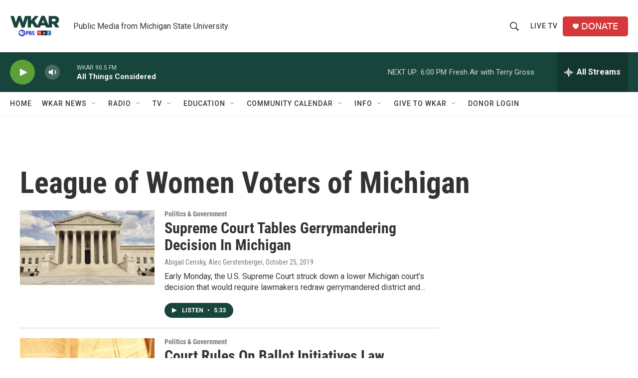

--- FILE ---
content_type: text/html; charset=utf-8
request_url: https://www.google.com/recaptcha/api2/aframe
body_size: 271
content:
<!DOCTYPE HTML><html><head><meta http-equiv="content-type" content="text/html; charset=UTF-8"></head><body><script nonce="jzsV_GMjELkp8GROPAxUcQ">/** Anti-fraud and anti-abuse applications only. See google.com/recaptcha */ try{var clients={'sodar':'https://pagead2.googlesyndication.com/pagead/sodar?'};window.addEventListener("message",function(a){try{if(a.source===window.parent){var b=JSON.parse(a.data);var c=clients[b['id']];if(c){var d=document.createElement('img');d.src=c+b['params']+'&rc='+(localStorage.getItem("rc::a")?sessionStorage.getItem("rc::b"):"");window.document.body.appendChild(d);sessionStorage.setItem("rc::e",parseInt(sessionStorage.getItem("rc::e")||0)+1);localStorage.setItem("rc::h",'1769029864053');}}}catch(b){}});window.parent.postMessage("_grecaptcha_ready", "*");}catch(b){}</script></body></html>